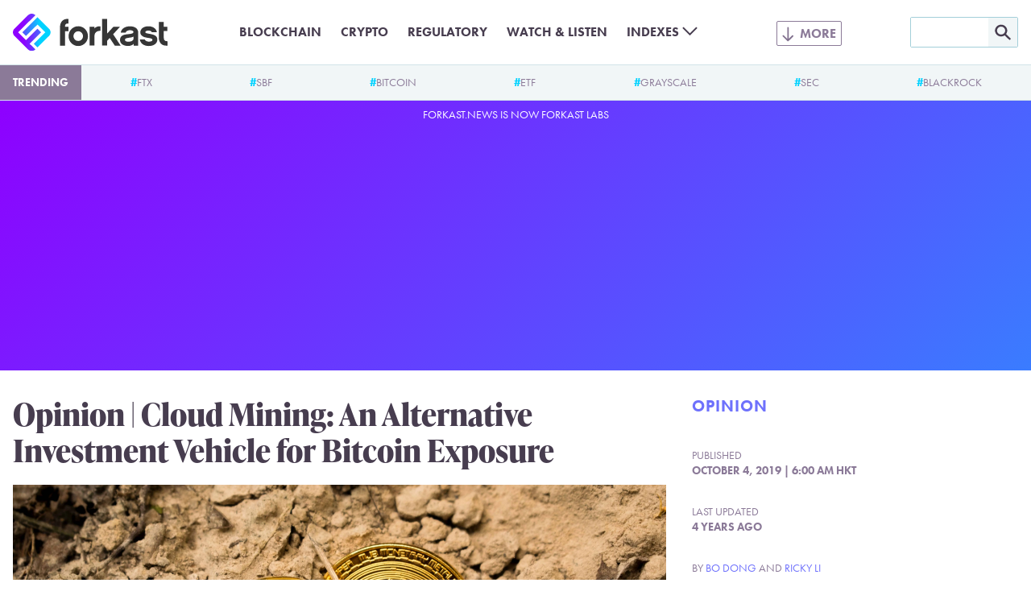

--- FILE ---
content_type: text/html; charset=utf-8
request_url: https://www.google.com/recaptcha/api2/aframe
body_size: 267
content:
<!DOCTYPE HTML><html><head><meta http-equiv="content-type" content="text/html; charset=UTF-8"></head><body><script nonce="8Kibs84CDXaK9H9QIip67A">/** Anti-fraud and anti-abuse applications only. See google.com/recaptcha */ try{var clients={'sodar':'https://pagead2.googlesyndication.com/pagead/sodar?'};window.addEventListener("message",function(a){try{if(a.source===window.parent){var b=JSON.parse(a.data);var c=clients[b['id']];if(c){var d=document.createElement('img');d.src=c+b['params']+'&rc='+(localStorage.getItem("rc::a")?sessionStorage.getItem("rc::b"):"");window.document.body.appendChild(d);sessionStorage.setItem("rc::e",parseInt(sessionStorage.getItem("rc::e")||0)+1);localStorage.setItem("rc::h",'1769213845698');}}}catch(b){}});window.parent.postMessage("_grecaptcha_ready", "*");}catch(b){}</script></body></html>